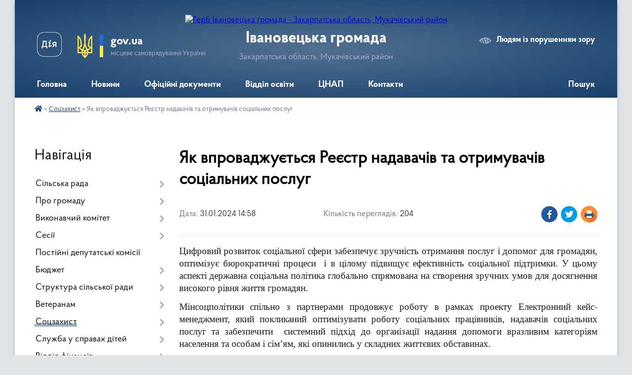

--- FILE ---
content_type: text/html; charset=UTF-8
request_url: https://ivanovecka-gromada.gov.ua/news/1706706039/
body_size: 14837
content:
<!DOCTYPE html>
<html lang="uk">
<head>
	<!--[if IE]><meta http-equiv="X-UA-Compatible" content="IE=edge"><![endif]-->
	<meta charset="utf-8">
	<meta name="viewport" content="width=device-width, initial-scale=1">
	<!--[if IE]><script>
		document.createElement('header');
		document.createElement('nav');
		document.createElement('main');
		document.createElement('section');
		document.createElement('article');
		document.createElement('aside');
		document.createElement('footer');
		document.createElement('figure');
		document.createElement('figcaption');
	</script><![endif]-->
	<title>Як впроваджується Реєстр надавачів та отримувачів соціальних послуг | Івановецька громада</title>
	<meta name="description" content="Цифровий розвиток соціальної сфери забезпечує зручність отримання послуг і допомог для громадян, оптимізує бюрократичні процеси  і в цілому підвищує ефективність соціальної підтримки. У цьому аспекті державна соціальна політика глобаль">
	<meta name="keywords" content="Як, впроваджується, Реєстр, надавачів, та, отримувачів, соціальних, послуг, |, Івановецька, громада">

	
		<meta property="og:image" content="https://rada.info/upload/users_files/04350487/d4aabb74052c3215d49d6081c1015fa0.jpg">
	<meta property="og:image:width" content="960">
	<meta property="og:image:height" content="540">
			<meta property="og:title" content="Як впроваджується Реєстр надавачів та отримувачів соціальних послуг">
			<meta property="og:description" content="Цифровий розвиток соціальної сфери забезпечує зручність отримання послуг і допомог для громадян, оптимізує бюрократичні процеси &amp;nbsp;і в цілому підвищує ефективність соціальної підтримки. У цьому аспекті державна соціальна політика глобально спрямована на створення зручних умов для досягнення високого рівня життя громадян.&amp;nbsp;">
			<meta property="og:type" content="article">
	<meta property="og:url" content="https://ivanovecka-gromada.gov.ua/news/1706706039/">
		
		<link rel="apple-touch-icon" sizes="57x57" href="https://gromada.org.ua/apple-icon-57x57.png">
	<link rel="apple-touch-icon" sizes="60x60" href="https://gromada.org.ua/apple-icon-60x60.png">
	<link rel="apple-touch-icon" sizes="72x72" href="https://gromada.org.ua/apple-icon-72x72.png">
	<link rel="apple-touch-icon" sizes="76x76" href="https://gromada.org.ua/apple-icon-76x76.png">
	<link rel="apple-touch-icon" sizes="114x114" href="https://gromada.org.ua/apple-icon-114x114.png">
	<link rel="apple-touch-icon" sizes="120x120" href="https://gromada.org.ua/apple-icon-120x120.png">
	<link rel="apple-touch-icon" sizes="144x144" href="https://gromada.org.ua/apple-icon-144x144.png">
	<link rel="apple-touch-icon" sizes="152x152" href="https://gromada.org.ua/apple-icon-152x152.png">
	<link rel="apple-touch-icon" sizes="180x180" href="https://gromada.org.ua/apple-icon-180x180.png">
	<link rel="icon" type="image/png" sizes="192x192"  href="https://gromada.org.ua/android-icon-192x192.png">
	<link rel="icon" type="image/png" sizes="32x32" href="https://gromada.org.ua/favicon-32x32.png">
	<link rel="icon" type="image/png" sizes="96x96" href="https://gromada.org.ua/favicon-96x96.png">
	<link rel="icon" type="image/png" sizes="16x16" href="https://gromada.org.ua/favicon-16x16.png">
	<link rel="manifest" href="https://gromada.org.ua/manifest.json">
	<meta name="msapplication-TileColor" content="#ffffff">
	<meta name="msapplication-TileImage" content="https://gromada.org.ua/ms-icon-144x144.png">
	<meta name="theme-color" content="#ffffff">
	
	
		<meta name="robots" content="">
	
    <link rel="preload" href="https://cdnjs.cloudflare.com/ajax/libs/font-awesome/5.9.0/css/all.min.css" as="style">
	<link rel="stylesheet" href="https://cdnjs.cloudflare.com/ajax/libs/font-awesome/5.9.0/css/all.min.css" integrity="sha512-q3eWabyZPc1XTCmF+8/LuE1ozpg5xxn7iO89yfSOd5/oKvyqLngoNGsx8jq92Y8eXJ/IRxQbEC+FGSYxtk2oiw==" crossorigin="anonymous" referrerpolicy="no-referrer" />

    <link rel="preload" href="//gromada.org.ua/themes/km2/css/styles_vip.css?v=3.34" as="style">
	<link rel="stylesheet" href="//gromada.org.ua/themes/km2/css/styles_vip.css?v=3.34">
	<link rel="stylesheet" href="//gromada.org.ua/themes/km2/css/103474/theme_vip.css?v=1769444663">
	
		<!--[if lt IE 9]>
	<script src="https://oss.maxcdn.com/html5shiv/3.7.2/html5shiv.min.js"></script>
	<script src="https://oss.maxcdn.com/respond/1.4.2/respond.min.js"></script>
	<![endif]-->
	<!--[if gte IE 9]>
	<style type="text/css">
		.gradient { filter: none; }
	</style>
	<![endif]-->

</head>
<body class="">

	<a href="#top_menu" class="skip-link link" aria-label="Перейти до головного меню (Alt+1)" accesskey="1">Перейти до головного меню (Alt+1)</a>
	<a href="#left_menu" class="skip-link link" aria-label="Перейти до бічного меню (Alt+2)" accesskey="2">Перейти до бічного меню (Alt+2)</a>
    <a href="#main_content" class="skip-link link" aria-label="Перейти до головного вмісту (Alt+3)" accesskey="3">Перейти до текстового вмісту (Alt+3)</a>




	
	<div class="wrap">
		
		<header>
			<div class="header_wrap">
				<div class="logo">
					<a href="https://ivanovecka-gromada.gov.ua/" id="logo" class="form_2">
						<img src="https://rada.info/upload/users_files/04350487/gerb/Banner_UA.png" alt="Герб Івановецька громада - Закарпатська область, Мукачівський район">
					</a>
				</div>
				<div class="title">
					<div class="slogan_1">Івановецька громада</div>
					<div class="slogan_2">Закарпатська область, Мукачівський район</div>
				</div>
				<div class="gov_ua_block">
					<a class="diia" href="https://diia.gov.ua/" target="_blank" rel="nofollow" title="Державні послуги онлайн"><img src="//gromada.org.ua/themes/km2/img/diia.png" alt="Логотип Diia"></a>
					<img src="//gromada.org.ua/themes/km2/img/gerb.svg" class="gerb" alt="Герб України">
					<span class="devider"></span>
					<div class="title">
						<b>gov.ua</b>
						<span>місцеве самоврядування України</span>
					</div>
				</div>
								<div class="alt_link">
					<a href="#" rel="nofollow" title="Режим високої контастності" onclick="return set_special('a28b02be8c3dc08ae8273bc7c8ad2ad44b63c9ab');">Людям із порушенням зору</a>
				</div>
								
				<section class="top_nav">
					<nav class="main_menu" id="top_menu">
						<ul>
														<li class="">
								<a href="https://ivanovecka-gromada.gov.ua/main/"><span>Головна</span></a>
																							</li>
														<li class="">
								<a href="https://ivanovecka-gromada.gov.ua/news/"><span>Новини</span></a>
																							</li>
														<li class="">
								<a href="https://ivanovecka-gromada.gov.ua/docs/"><span>Офіційні документи</span></a>
																							</li>
														<li class=" has-sub">
								<a href="https://ivanovecka-gromada.gov.ua/viddil-osviti-kulturi-molodi-ta-sportu-ivanoveckoi-silskoi-radi-17-36-57-04-03-2021/"><span>Відділ освіти</span></a>
																<button onclick="return show_next_level(this);" aria-label="Показати підменю"></button>
																								<ul>
																		<li class="has-sub">
										<a href="https://ivanovecka-gromada.gov.ua/pro-viddil-17-37-42-04-03-2021/">Про відділ</a>
																				<button onclick="return show_next_level(this);" aria-label="Показати підменю"></button>
																														<ul>
																						<li>
												<a href="https://ivanovecka-gromada.gov.ua/struktura-17-38-11-04-03-2021/">Структура</a>
											</li>
																						<li>
												<a href="https://ivanovecka-gromada.gov.ua/grafik-roboti-17-38-42-04-03-2021/">Графік роботи</a>
											</li>
																						<li>
												<a href="https://ivanovecka-gromada.gov.ua/normativnopravova-baza-17-44-57-04-03-2021/">Нормативно-правова база</a>
											</li>
																						<li>
												<a href="https://ivanovecka-gromada.gov.ua/polozhennya-pro-viddil-17-48-07-04-03-2021/">Положення про відділ</a>
											</li>
																						<li>
												<a href="https://ivanovecka-gromada.gov.ua/atestaciya-17-48-58-04-03-2021/">Атестація</a>
											</li>
																						<li>
												<a href="https://ivanovecka-gromada.gov.ua/vakansii-pedagogichnih-pracivnikiv-u-zakladah-osviti-tg-17-49-18-04-03-2021/">Вакансії педагогічних працівників у закладах освіти ТГ</a>
											</li>
																						<li>
												<a href="https://ivanovecka-gromada.gov.ua/konkursi-17-49-52-04-03-2021/">Конкурси</a>
											</li>
																						<li>
												<a href="https://ivanovecka-gromada.gov.ua/planuvannya-roboti-17-50-10-04-03-2021/">Планування роботи</a>
											</li>
																																</ul>
																			</li>
																		<li class="has-sub">
										<a href="https://ivanovecka-gromada.gov.ua/merezha-17-53-16-04-03-2021/">Мережа</a>
																				<button onclick="return show_next_level(this);" aria-label="Показати підменю"></button>
																														<ul>
																						<li>
												<a href="https://ivanovecka-gromada.gov.ua/zzso-00-14-17-12-03-2021/">ЗЗСО</a>
											</li>
																						<li>
												<a href="https://ivanovecka-gromada.gov.ua/zdo-00-48-44-12-03-2021/">ЗДО</a>
											</li>
																						<li>
												<a href="https://ivanovecka-gromada.gov.ua/klubni-ustanovi-18-59-49-04-03-2021/">Клубні установи</a>
											</li>
																						<li>
												<a href="https://ivanovecka-gromada.gov.ua/biblioteki-19-00-04-04-03-2021/">Бібліотеки</a>
											</li>
																																</ul>
																			</li>
																		<li class="has-sub">
										<a href="https://ivanovecka-gromada.gov.ua/osvita-ivanoveckoi-tg-17-54-18-04-03-2021/">Освіта Івановецької ТГ</a>
																				<button onclick="return show_next_level(this);" aria-label="Показати підменю"></button>
																														<ul>
																						<li>
												<a href="https://ivanovecka-gromada.gov.ua/doshkilna-osvita-17-54-59-04-03-2021/">Дошкільна освіта</a>
											</li>
																						<li>
												<a href="https://ivanovecka-gromada.gov.ua/​​​​​​​zagalna-serednya-osvita-17-55-59-04-03-2021/">​​​​​​​Загальна середня освіта</a>
											</li>
																						<li>
												<a href="https://ivanovecka-gromada.gov.ua/​​​​​​​zno-i-dpa-17-56-21-04-03-2021/">​​​​​​​ЗНО і ДПА</a>
											</li>
																						<li>
												<a href="https://ivanovecka-gromada.gov.ua/olimpiadi-konkursi-17-59-02-04-03-2021/">Олімпіади, конкурси</a>
											</li>
																						<li>
												<a href="https://ivanovecka-gromada.gov.ua/​​​​​​​nush-17-59-21-04-03-2021/">​​​​​​​НУШ</a>
											</li>
																						<li>
												<a href="https://ivanovecka-gromada.gov.ua/inkljuzivna-osvita-17-59-36-04-03-2021/">Інклюзивна освіта</a>
											</li>
																						<li>
												<a href="https://ivanovecka-gromada.gov.ua/harchuvannya-22-16-24-08-07-2021/">Харчування</a>
											</li>
																						<li>
												<a href="https://ivanovecka-gromada.gov.ua/nacionalnopatriotichne-vihovannya-ditej-ta-molodi-16-41-05-16-02-2022/">Національно-патріотичне виховання дітей та молоді</a>
											</li>
																																</ul>
																			</li>
																		<li class="has-sub">
										<a href="https://ivanovecka-gromada.gov.ua/publichna-informaciya-09-37-35-29-11-2021/">Публічна інформація</a>
																				<button onclick="return show_next_level(this);" aria-label="Показати підменю"></button>
																														<ul>
																						<li>
												<a href="https://ivanovecka-gromada.gov.ua/finansova-informaciya-09-39-03-29-11-2021/">Фінансова інформація</a>
											</li>
																						<li>
												<a href="https://ivanovecka-gromada.gov.ua/rezultati-elektronnogo-aukcionu-09-29-21-23-02-2022/">Результати електронного аукціону</a>
											</li>
																						<li>
												<a href="https://ivanovecka-gromada.gov.ua/informaciya-pro-publichni-zakupivli-20-51-40-06-12-2021/">Інформація про публічні закупівлі</a>
											</li>
																						<li>
												<a href="https://ivanovecka-gromada.gov.ua/bjudzhetni-zapiti-14-05-22-02-03-2023/">Бюджетні запити</a>
											</li>
																						<li>
												<a href="https://ivanovecka-gromada.gov.ua/pasport-bjudzhetnoi-programi-miscevogo-bjudzhetu-20-55-30-06-12-2021/">Паспорт бюджетної програми місцевого бюджету</a>
											</li>
																						<li>
												<a href="https://ivanovecka-gromada.gov.ua/normativnopravova-baza-20-56-10-06-12-2021/">Нормативно-правова база</a>
											</li>
																						<li>
												<a href="https://ivanovecka-gromada.gov.ua/edinij-vebportal-vikoristannya-publichnih-koshtiv-edata-15-28-29-14-02-2022/">Єдиний веб-портал використання публічних коштів e-data</a>
											</li>
																						<li>
												<a href="https://ivanovecka-gromada.gov.ua/kolektivni-dogovori-ta-ugodi-16-11-04-16-12-2021/">Колективні договори та угоди</a>
											</li>
																																</ul>
																			</li>
																		<li>
										<a href="https://ivanovecka-gromada.gov.ua/diya-cifrova-osvita-13-40-30-24-12-2021/">Дія. Цифрова освіта</a>
																													</li>
																		<li>
										<a href="https://ivanovecka-gromada.gov.ua/vseukrainska-shkola-onlajn-13-44-29-24-12-2021/">Всеукраїнська школа онлайн</a>
																													</li>
																		<li>
										<a href="https://ivanovecka-gromada.gov.ua/civilnij-zahist-08-57-02-24-02-2022/">Цивільний захист</a>
																													</li>
																		<li>
										<a href="https://ivanovecka-gromada.gov.ua/kultura-molod-ta-sport-13-13-23-23-06-2025/">Культура, молодь та спорт</a>
																													</li>
																										</ul>
															</li>
														<li class=" has-sub">
								<a href="https://ivanovecka-gromada.gov.ua/cnap-21-00-14-05-10-2021/"><span>ЦНАП</span></a>
																<button onclick="return show_next_level(this);" aria-label="Показати підменю"></button>
																								<ul>
																		<li>
										<a href="https://ivanovecka-gromada.gov.ua/novini-cnapu-11-42-02-09-11-2021/">Новини ЦНАПу</a>
																													</li>
																		<li>
										<a href="https://ivanovecka-gromada.gov.ua/perelik-poslug-21-01-08-05-10-2021/">Перелік послуг</a>
																													</li>
																		<li>
										<a href="https://ivanovecka-gromada.gov.ua/reglament-cnap-21-03-20-05-10-2021/">Регламент ЦНАП</a>
																													</li>
																		<li>
										<a href="https://ivanovecka-gromada.gov.ua/struktura-cnap-21-03-57-05-10-2021/">Структура ЦНАП</a>
																													</li>
																		<li>
										<a href="https://ivanovecka-gromada.gov.ua/grafik-roboti-01-28-21-16-11-2021/">Графік роботи</a>
																													</li>
																		<li>
										<a href="https://ivanovecka-gromada.gov.ua/dokumenti-13-52-32-03-11-2021/">Документи</a>
																													</li>
																		<li class="has-sub">
										<a href="https://ivanovecka-gromada.gov.ua/informacijni-kartki-09-57-47-25-11-2021/">Інформаційні картки</a>
																				<button onclick="return show_next_level(this);" aria-label="Показати підменю"></button>
																														<ul>
																						<li>
												<a href="https://ivanovecka-gromada.gov.ua/derzhavna-reestraciya-aktiv-civilnogo-stanu-09-59-12-25-11-2021/">Державна реєстрація актів цивільного стану</a>
											</li>
																						<li>
												<a href="https://ivanovecka-gromada.gov.ua/zemelni-pitannya-10-31-59-25-11-2021/">Земельні питання</a>
											</li>
																						<li>
												<a href="https://ivanovecka-gromada.gov.ua/pasportni-poslugi-10-33-54-25-11-2021/">Паспортні послуги</a>
											</li>
																						<li>
												<a href="https://ivanovecka-gromada.gov.ua/poslugi-pensijnogo-fondu-10-34-50-25-11-2021/">Послуги Пенсійного Фонду</a>
											</li>
																						<li>
												<a href="https://ivanovecka-gromada.gov.ua/derzhavna-reestraciya-aktiv-civilnogo-stanu-10-44-11-25-11-2021/">Реєстрація нерухомості</a>
											</li>
																						<li>
												<a href="https://ivanovecka-gromada.gov.ua/poslug-socialnogo-harakteru-10-46-10-25-11-2021/">Послуг соціального характеру</a>
											</li>
																						<li>
												<a href="https://ivanovecka-gromada.gov.ua/reestraciya-ta-znyattya-z-reestracii-miscya-prozhivannya-12-55-21-05-12-2021/">Реєстрація та зняття з реєстрації місця проживання</a>
											</li>
																																</ul>
																			</li>
																										</ul>
															</li>
														<li class="">
								<a href="https://ivanovecka-gromada.gov.ua/feedback/"><span>Контакти</span></a>
																							</li>
																				</ul>
					</nav>
					&nbsp;
					<button class="menu-button" id="open-button"><i class="fas fa-bars"></i> Меню сайту</button>
					<a href="https://ivanovecka-gromada.gov.ua/search/" rel="nofollow" class="search_button">Пошук</a>
				</section>
				
			</div>
		</header>
				
		<section class="bread_crumbs">
		<div xmlns:v="http://rdf.data-vocabulary.org/#"><a href="https://ivanovecka-gromada.gov.ua/" title="Головна сторінка"><i class="fas fa-home"></i></a> &raquo; <a href="https://ivanovecka-gromada.gov.ua/soczahist-11-38-34-15-03-2021/" aria-current="page">Соцзахист</a>  &raquo; <span>Як впроваджується Реєстр надавачів та отримувачів соціальних послуг</span></div>
	</section>
	
	<section class="center_block">
		<div class="row">
			<div class="grid-25 fr">
				<aside>
				
									
										<div class="sidebar_title">Навігація</div>
										
					<nav class="sidebar_menu" id="left_menu">
						<ul>
														<li class=" has-sub">
								<a href="https://ivanovecka-gromada.gov.ua/silska-rada-10-11-25-06-10-2025/"><span>Сільська рада</span></a>
																<button onclick="return show_next_level(this);" aria-label="Показати підменю"></button>
																								<ul>
																		<li class="">
										<a href="https://ivanovecka-gromada.gov.ua/silskij-golova-17-24-51-04-03-2021/"><span>Сільський голова</span></a>
																													</li>
																		<li class="">
										<a href="https://ivanovecka-gromada.gov.ua/sekretar-radi-09-04-16-19-02-2025/"><span>Секретар ради</span></a>
																													</li>
																		<li class="">
										<a href="https://ivanovecka-gromada.gov.ua/starosti-starostinskih-okrugiv-15-54-48-20-02-2023/"><span>Старости старостинських округів</span></a>
																													</li>
																		<li class="">
										<a href="https://ivanovecka-gromada.gov.ua/grafik-prijomu-gromadyan-11-25-39-05-09-2025/"><span>Графік прийому громадян</span></a>
																													</li>
																										</ul>
															</li>
														<li class=" has-sub">
								<a href="https://ivanovecka-gromada.gov.ua/pro-gromadu-23-50-50-11-03-2021/"><span>Про громаду</span></a>
																<button onclick="return show_next_level(this);" aria-label="Показати підменю"></button>
																								<ul>
																		<li class="">
										<a href="https://ivanovecka-gromada.gov.ua/istorichna-dovidka-09-02-54-19-02-2025/"><span>Історична довідка</span></a>
																													</li>
																		<li class="">
										<a href="https://ivanovecka-gromada.gov.ua/pasport-17-28-03-04-03-2021/"><span>Паспорт громади</span></a>
																													</li>
																										</ul>
															</li>
														<li class=" has-sub">
								<a href="https://ivanovecka-gromada.gov.ua/vikonavchij-komitet-17-23-01-04-03-2021/"><span>Виконавчий комітет</span></a>
																<button onclick="return show_next_level(this);" aria-label="Показати підменю"></button>
																								<ul>
																		<li class="">
										<a href="https://ivanovecka-gromada.gov.ua/zasidannya-14-53-20-26-04-2023/"><span>Засідання</span></a>
																													</li>
																										</ul>
															</li>
														<li class=" has-sub">
								<a href="https://ivanovecka-gromada.gov.ua/sesii-13-57-11-15-11-2024/"><span>Сесії</span></a>
																<button onclick="return show_next_level(this);" aria-label="Показати підменю"></button>
																								<ul>
																		<li class="">
										<a href="https://ivanovecka-gromada.gov.ua/deputatskij-korpus-17-19-27-04-03-2021/"><span>Депутатський корпус</span></a>
																													</li>
																										</ul>
															</li>
														<li class="">
								<a href="https://ivanovecka-gromada.gov.ua/postijni-komisii-17-21-38-04-03-2021/"><span>Постійні депутатські комісії</span></a>
																							</li>
														<li class=" has-sub">
								<a href="https://ivanovecka-gromada.gov.ua/bjudzhet-13-13-27-30-09-2025/"><span>Бюджет</span></a>
																<button onclick="return show_next_level(this);" aria-label="Показати підменю"></button>
																								<ul>
																		<li class="">
										<a href="https://ivanovecka-gromada.gov.ua/nadhodzhennya-ta-vikoristannya-koshtiv-11-26-18-15-03-2021/"><span>Надходження коштів</span></a>
																													</li>
																										</ul>
															</li>
														<li class=" has-sub">
								<a href="https://ivanovecka-gromada.gov.ua/struktura-silskoi-radi-11-51-51-15-03-2021/"><span>Структура сільської ради</span></a>
																<button onclick="return show_next_level(this);" aria-label="Показати підменю"></button>
																								<ul>
																		<li class=" has-sub">
										<a href="https://ivanovecka-gromada.gov.ua/rozdil-08-31-33-05-10-2021/"><span>Відділ організаційно-кадрової, оборонної та мобілізаційної роботи</span></a>
																				<button onclick="return show_next_level(this);" aria-label="Показати підменю"></button>
																														<ul>
																						<li><a href="https://ivanovecka-gromada.gov.ua/vakansii-14-51-16-09-08-2022/"><span>Вакансії</span></a></li>
																						<li><a href="https://ivanovecka-gromada.gov.ua/normativnopravove-zabezpechennya-16-51-50-09-08-2022/"><span>Нормативно-правове забезпечення</span></a></li>
																						<li><a href="https://ivanovecka-gromada.gov.ua/informaciya-pro-viddil-12-10-53-07-02-2025/"><span>Інформація про відділ</span></a></li>
																																</ul>
																			</li>
																		<li class="">
										<a href="https://ivanovecka-gromada.gov.ua/viddil-buhgalterskogo-obliku-zvitnosti-ta-gospodarskogo-zabezpechennya-11-45-07-02-03-2023/"><span>Відділ бухгалтерського обліку, звітності та господарського забезпечення</span></a>
																													</li>
																		<li class=" has-sub">
										<a href="https://ivanovecka-gromada.gov.ua/sektor-ekonomichnogo-rozvitku-zaluchennya-investicij-ta-grantovih-proektiv-09-42-06-18-07-2022/"><span>Сектор економічного розвитку, залучення інвестицій та грантових проєктів</span></a>
																				<button onclick="return show_next_level(this);" aria-label="Показати підменю"></button>
																														<ul>
																						<li><a href="https://ivanovecka-gromada.gov.ua/novini-14-47-55-19-07-2022/"><span>Новини</span></a></li>
																						<li><a href="https://ivanovecka-gromada.gov.ua/propozicii-15-19-36-19-07-2022/"><span>Пропозиції</span></a></li>
																						<li><a href="https://ivanovecka-gromada.gov.ua/proekti-15-19-47-19-07-2022/"><span>Проєкти</span></a></li>
																						<li><a href="https://ivanovecka-gromada.gov.ua/zvitnist-sektoru-14-35-51-09-02-2023/"><span>Звітність сектору</span></a></li>
																																</ul>
																			</li>
																		<li class="">
										<a href="https://ivanovecka-gromada.gov.ua/sektor-komunalnoi-vlasnosti-zemelnih-vidnosin-ta-arhitekturi-08-48-05-25-11-2024/"><span>Сектор комунальної власності, земельних відносин та архітектури</span></a>
																													</li>
																		<li class="">
										<a href="https://ivanovecka-gromada.gov.ua/golovnij-specialist-z-pitan-pravogo-zabezpechennya-ta-zapobigannya-korupcii-10-05-54-08-01-2025/"><span>Головний спеціаліст з питань правового забезпечення та запобігання корупції</span></a>
																													</li>
																										</ul>
															</li>
														<li class=" has-sub">
								<a href="https://ivanovecka-gromada.gov.ua/veteranam-10-14-50-24-10-2023/"><span>Ветеранам</span></a>
																<button onclick="return show_next_level(this);" aria-label="Показати підменю"></button>
																								<ul>
																		<li class="">
										<a href="https://ivanovecka-gromada.gov.ua/korisni-posilannya-i-foto-13-47-19-30-10-2023/"><span>Корисні посилання</span></a>
																													</li>
																		<li class="">
										<a href="https://ivanovecka-gromada.gov.ua/programa-13-47-50-30-10-2023/"><span>Програма</span></a>
																													</li>
																										</ul>
															</li>
														<li class="active has-sub">
								<a href="https://ivanovecka-gromada.gov.ua/soczahist-11-38-34-15-03-2021/"><span>Соцзахист</span></a>
																<button onclick="return show_next_level(this);" aria-label="Показати підменю"></button>
																								<ul>
																		<li class=" has-sub">
										<a href="https://ivanovecka-gromada.gov.ua/socialna-pidtrimka-10-20-54-28-09-2022/"><span>Соціальна підтримка</span></a>
																				<button onclick="return show_next_level(this);" aria-label="Показати підменю"></button>
																														<ul>
																						<li><a href="https://ivanovecka-gromada.gov.ua/subsidii-10-21-41-28-09-2022/"><span>Субсидії</span></a></li>
																						<li><a href="https://ivanovecka-gromada.gov.ua/derzhavna-socialna-dopomoga-10-22-19-28-09-2022/"><span>Державна соціальна допомога</span></a></li>
																						<li><a href="https://ivanovecka-gromada.gov.ua/derzhavna-dopomoga-sim’yam-z-ditmi-10-22-56-28-09-2022/"><span>Державна допомога сім’ям з дітьми</span></a></li>
																						<li><a href="https://ivanovecka-gromada.gov.ua/vnutrishno-peremischenim-osobam-10-23-40-28-09-2022/"><span>Внутрішньо переміщеним особам</span></a></li>
																						<li><a href="https://ivanovecka-gromada.gov.ua/pilgi-10-24-34-28-09-2022/"><span>Пільги</span></a></li>
																						<li><a href="https://ivanovecka-gromada.gov.ua/bagatoditnim-simyam-10-25-18-28-09-2022/"><span>Багатодітним сім'ям</span></a></li>
																						<li><a href="https://ivanovecka-gromada.gov.ua/osobi-z-invalidnistju-16-24-41-13-11-2022/"><span>Особи з інвалідністю</span></a></li>
																						<li><a href="https://ivanovecka-gromada.gov.ua/zahisnikam-ukraïni-10-31-18-23-05-2023/"><span>Захисникам України</span></a></li>
																																</ul>
																			</li>
																		<li class=" has-sub">
										<a href="https://ivanovecka-gromada.gov.ua/informaciya-pro-sektor-socialnogo-zahistu-12-51-46-08-07-2022/"><span>Інформація про відділ соціального захисту</span></a>
																				<button onclick="return show_next_level(this);" aria-label="Показати підменю"></button>
																														<ul>
																						<li><a href="https://ivanovecka-gromada.gov.ua/polozhennya-pro-sektor-socialnogo-zahistu-naselennya-23-16-03-10-07-2022/"><span>Положення про відділ з питань соціального захисту населення</span></a></li>
																						<li><a href="https://ivanovecka-gromada.gov.ua/perelik-derzhavnih-socialnih-dopomog-zayavi-na-yaki-prijmae--sektor-z-pitan-socialnogo-zahistu-23-16-56-10-07-2022/"><span>Перелік державних соціальних допомог, заяви на які приймає сектор з питань соціального захисту</span></a></li>
																						<li><a href="https://ivanovecka-gromada.gov.ua/perelik-poslug-11-52-02-20-09-2022/"><span>Перелік Послуг</span></a></li>
																						<li><a href="https://ivanovecka-gromada.gov.ua/plan-roboti-viddilu-14-56-47-09-02-2023/"><span>План роботи відділу</span></a></li>
																						<li><a href="https://ivanovecka-gromada.gov.ua/zvit-pro-robotu-14-57-23-09-02-2023/"><span>Звіт про роботу</span></a></li>
																						<li><a href="https://ivanovecka-gromada.gov.ua/viznachennya-potreb-14-57-56-09-02-2023/"><span>Визначення потреб</span></a></li>
																																</ul>
																			</li>
																		<li class=" has-sub">
										<a href="https://ivanovecka-gromada.gov.ua/normativnopravove-zabezpechennya-12-52-41-08-07-2022/"><span>Нормативно-правове забезпечення</span></a>
																				<button onclick="return show_next_level(this);" aria-label="Показати підменю"></button>
																														<ul>
																						<li><a href="https://ivanovecka-gromada.gov.ua/zakonodavstvo-u-sferi-socialnogo-zahistu-23-09-36-10-07-2022/"><span>Законодавство у сфері соціального захисту</span></a></li>
																						<li><a href="https://ivanovecka-gromada.gov.ua/normativnopravove-zabezpechennya-socialnogo-zahistu-naselennya-v-chastini-socialnih-dopomog-zhitlovih-subsidij-ta-pilgnormativnopravove-zabe-23-12-28-/"><span>Нормативно-правове забезпечення соціального захисту населення</span></a></li>
																																</ul>
																			</li>
																		<li class=" has-sub">
										<a href="https://ivanovecka-gromada.gov.ua/protidiya-domashnomu-nasilstvu-taabo-nasilstvu-za-oznakoju-stati-protidiya-torgivli-ljudmi-zabezpechennya-rivnih-prav-ta-mozhlivostej-zhinok-12-54-46-/"><span>Протидія домашньому насильству та/або насильству за ознакою статі, протидія торгівлі людьми, забезпечення рівних прав та можливостей жінок та чоловіків</span></a>
																				<button onclick="return show_next_level(this);" aria-label="Показати підменю"></button>
																														<ul>
																						<li><a href="https://ivanovecka-gromada.gov.ua/zapobigannya-ta-protidiya-domashnomu-nasilstvu-23-29-25-10-07-2022/"><span>Запобігання та протидія домашньому насильству</span></a></li>
																						<li><a href="https://ivanovecka-gromada.gov.ua/protidiya-torgivli-ljudmi-00-10-28-11-07-2022/"><span>Протидія торгівлі людьми</span></a></li>
																																</ul>
																			</li>
																		<li class="">
										<a href="https://ivanovecka-gromada.gov.ua/blanki-zayav-ta-deklaracij-22-37-30-14-10-2022/"><span>Бланки заяв та декларацій</span></a>
																													</li>
																		<li class="">
										<a href="https://ivanovecka-gromada.gov.ua/reestr-nadavachiv-ta-otrimuvachiv-socialnih-poslug-07-44-57-01-06-2023/"><span>Реєстр надавачів та отримувачів соціальних послуг</span></a>
																													</li>
																										</ul>
															</li>
														<li class=" has-sub">
								<a href="https://ivanovecka-gromada.gov.ua/sluzhba-u-spravah-ditej-11-37-40-15-03-2021/"><span>Служба у справах дітей</span></a>
																<button onclick="return show_next_level(this);" aria-label="Показати підменю"></button>
																								<ul>
																		<li class="">
										<a href="https://ivanovecka-gromada.gov.ua/patronat-i-nastavnictvo-09-26-04-10-11-2021/"><span>Новини</span></a>
																													</li>
																		<li class=" has-sub">
										<a href="https://ivanovecka-gromada.gov.ua/pro-sluzhbu-10-07-35-10-11-2021/"><span>Інформація про службу у справах дітей</span></a>
																				<button onclick="return show_next_level(this);" aria-label="Показати підменю"></button>
																														<ul>
																						<li><a href="https://ivanovecka-gromada.gov.ua/polozhennya-pro-sluzhbu-u-spravah-ditej-12-53-38-08-06-2023/"><span>Положення про службу у справах дітей</span></a></li>
																						<li><a href="https://ivanovecka-gromada.gov.ua/normativni-dokumenti-12-58-14-08-06-2023/"><span>Нормативні документи</span></a></li>
																																</ul>
																			</li>
																		<li class="">
										<a href="https://ivanovecka-gromada.gov.ua/video-22-02-53-03-02-2022/"><span>Відео</span></a>
																													</li>
																		<li class="">
										<a href="https://ivanovecka-gromada.gov.ua/korisna-informaciya-16-28-42-07-02-2022/"><span>Корисна інформація</span></a>
																													</li>
																										</ul>
															</li>
														<li class=" has-sub">
								<a href="https://ivanovecka-gromada.gov.ua/finansovij-viddil-00-58-09-12-03-2021/"><span>Відділ фінансів</span></a>
																<button onclick="return show_next_level(this);" aria-label="Показати підменю"></button>
																								<ul>
																		<li class=" has-sub">
										<a href="https://ivanovecka-gromada.gov.ua/informaciya-pro-viddil-11-49-02-02-03-2023/"><span>Інформація про відділ</span></a>
																				<button onclick="return show_next_level(this);" aria-label="Показати підменю"></button>
																														<ul>
																						<li><a href="https://ivanovecka-gromada.gov.ua/grafik-roboti-12-03-24-02-03-2023/"><span>Графік роботи та контакти</span></a></li>
																						<li><a href="https://ivanovecka-gromada.gov.ua/normativni-dokumenti-12-03-42-02-03-2023/"><span>Нормативні документи</span></a></li>
																						<li><a href="https://ivanovecka-gromada.gov.ua/osnovni-zavdannya-12-03-59-02-03-2023/"><span>Основні завдання</span></a></li>
																						<li><a href="https://ivanovecka-gromada.gov.ua/zvit-pro-robotu-12-04-22-02-03-2023/"><span>Звіт про роботу</span></a></li>
																																</ul>
																			</li>
																										</ul>
															</li>
														<li class="">
								<a href="https://ivanovecka-gromada.gov.ua/ohorona-zdorovya-11-39-46-15-03-2021/"><span>КНП "Центр первинної медико-санітарної допомоги" Івановецької сільської ради</span></a>
																							</li>
														<li class="">
								<a href="https://ivanovecka-gromada.gov.ua/policejskij-oficer-gromadi-14-38-37-11-11-2025/"><span>Поліцейський офіцер громади</span></a>
																							</li>
														<li class="">
								<a href="https://ivanovecka-gromada.gov.ua/oficerryatuvalnik-gromadi-15-27-41-11-11-2025/"><span>Офіцер-рятувальник громади</span></a>
																							</li>
														<li class=" has-sub">
								<a href="https://ivanovecka-gromada.gov.ua/publichna-informaciya-13-25-25-02-10-2025/"><span>Публічна інформація</span></a>
																<button onclick="return show_next_level(this);" aria-label="Показати підменю"></button>
																								<ul>
																		<li class="">
										<a href="https://ivanovecka-gromada.gov.ua/miscevi-podatki-ta-zbori-11-27-26-15-03-2021/"><span>Місцеві податки та збори</span></a>
																													</li>
																		<li class="">
										<a href="https://ivanovecka-gromada.gov.ua/ochischennya-vladi-11-43-05-15-03-2021/"><span>Очищення влади</span></a>
																													</li>
																		<li class="">
										<a href="https://ivanovecka-gromada.gov.ua/elektronna-demokratiya-11-44-23-15-03-2021/"><span>Електронна демократія</span></a>
																													</li>
																		<li class="">
										<a href="https://ivanovecka-gromada.gov.ua/regulyatorna-diyalnist-11-40-41-15-03-2021/"><span>Регуляторна діяльність</span></a>
																													</li>
																										</ul>
															</li>
														<li class=" has-sub">
								<a href="https://ivanovecka-gromada.gov.ua/derzhavni-zakupivli-14-27-20-04-06-2021/"><span>Державні закупівлі</span></a>
																<button onclick="return show_next_level(this);" aria-label="Показати підменю"></button>
																								<ul>
																		<li class=" has-sub">
										<a href="https://ivanovecka-gromada.gov.ua/obgruntuvannya-zakupivli-15-14-27-29-06-2022/"><span>ОБГРУНТУВАННЯ ПРЕДМЕТА ЗАКУПІВЛІ</span></a>
																				<button onclick="return show_next_level(this);" aria-label="Показати підменю"></button>
																														<ul>
																						<li><a href="https://ivanovecka-gromada.gov.ua/2021-15-14-43-29-06-2022/"><span>2021</span></a></li>
																						<li><a href="https://ivanovecka-gromada.gov.ua/2022-13-22-52-01-07-2022/"><span>2022</span></a></li>
																						<li><a href="https://ivanovecka-gromada.gov.ua/2023-10-45-16-02-11-2023/"><span>2023</span></a></li>
																						<li><a href="https://ivanovecka-gromada.gov.ua/2024-11-40-23-10-04-2025/"><span>2024</span></a></li>
																																</ul>
																			</li>
																										</ul>
															</li>
														<li class="">
								<a href="https://ivanovecka-gromada.gov.ua/strategiya-rozvitku-11-41-34-15-03-2021/"><span>Стратегія розвитку</span></a>
																							</li>
														<li class=" has-sub">
								<a href="https://ivanovecka-gromada.gov.ua/upravlinnya-publichnimi-investiciyami-gromadi-10-34-49-19-09-2025/"><span>Управління публічними інвестиціями громади</span></a>
																<button onclick="return show_next_level(this);" aria-label="Показати підменю"></button>
																								<ul>
																		<li class="">
										<a href="https://ivanovecka-gromada.gov.ua/misceva-investicijna-rada-10-36-11-19-09-2025/"><span>Місцева інвестиційна рада</span></a>
																													</li>
																		<li class="">
										<a href="https://ivanovecka-gromada.gov.ua/misceva-investicijna-komisiya-10-36-28-19-09-2025/"><span>Місцева інвестиційна комісія</span></a>
																													</li>
																		<li class="">
										<a href="https://ivanovecka-gromada.gov.ua/spppi-ivanoveckoi-stg-10-37-26-19-09-2025/"><span>СПППІ Івановецької СТГ</span></a>
																													</li>
																		<li class="">
										<a href="https://ivanovecka-gromada.gov.ua/edinij-proektnij-portfel-gromadi-epp-10-37-52-19-09-2025/"><span>Єдиний проєктний портфель громади (ЄПП)</span></a>
																													</li>
																										</ul>
															</li>
														<li class=" has-sub">
								<a href="https://ivanovecka-gromada.gov.ua/ogoloshennya-11-40-07-15-03-2021/"><span>Оголошення</span></a>
																<button onclick="return show_next_level(this);" aria-label="Показати підменю"></button>
																								<ul>
																		<li class="">
										<a href="https://ivanovecka-gromada.gov.ua/korisna-informaciya-13-12-27-22-01-2026/"><span>Корисна інформація</span></a>
																													</li>
																										</ul>
															</li>
														<li class="">
								<a href="https://ivanovecka-gromada.gov.ua/photo/"><span>Фотогалерея</span></a>
																							</li>
														<li class="">
								<a href="https://ivanovecka-gromada.gov.ua/evidnovlennya-14-25-50-20-08-2025/"><span>єВідновлення</span></a>
																							</li>
													</ul>
						
												
					</nav>

									
											<div class="sidebar_title">Особистий кабінет користувача</div>

<div class="petition_block">

		<div class="alert alert-warning">
		Ви не авторизовані. Для того, щоб мати змогу створювати або підтримувати петиції<br>
		<a href="#auth_petition" class="open-popup add_petition btn btn-yellow btn-small btn-block" style="margin-top: 10px;"><i class="fa fa-user"></i> авторизуйтесь</a>
	</div>
		
			<h2 style="margin: 30px 0;">Система петицій</h2>
		
					<div class="none_petition">Немає петицій, за які можна голосувати</div>
						
		
	
</div>
					
					
					
											<div class="sidebar_title">Звернення до посадовця</div>

<div class="appeals_block">

	
				
				<p class="center appeal_cabinet"><a href="#auth_person" class="alert-link open-popup"><i class="fas fa-unlock-alt"></i> Кабінет посадової особи</a></p>
			
	
</div>					
										<div id="banner_block">

						<hr />
<p style="text-align: center;"><a rel="nofollow" href="https://pulse.gov.ua/"><img alt="https://pulse.gov.ua" src="https://rada.info/upload/users_files/04350487/04243beacfe91aae45f4046303e33ae6.png" style="width: 300px; height: 222px;" /></a></p>

<p style="text-align: center;"><a rel="nofollow" href="https://howareu.com"><img alt="Фото без опису" src="https://rada.info/upload/users_files/04350487/7f20012122d4f1f8f5126090425ef5a9.png" style="width: 300px; height: 310px;" /></a></p>

<p style="text-align: center;"><a rel="nofollow" href="http://ivanivtsi-rada.mkrayon.gov.ua/" target="_blank"><img alt="Фото без опису" src="https://rada.info/upload/users_files/04350487/b50392234ddba3714b600c90a3e4ed50.jpg" style="width: 262px; height: 249px;" /></a></p>

<p style="text-align: center;"><a rel="nofollow" href="http://ivanivtsi-rada.mkrayon.gov.ua/" target="_blank"><strong>Старий сайт</strong></a></p>

<p style="text-align: center;"><span style="font-size:24px;"><strong>КОРИСНІ ПОСИЛАННЯ</strong></span></p>

<p style="text-align: center;"><a rel="nofollow" href="https://testportal.gov.ua"><img alt="Фото без опису" src="https://rada.info/upload/users_files/04350487/8027896a19032f85984fa4b93c00d340.jpg" style="width: 300px; height: 130px;" /></a></p>

<p style="text-align: center;"><a rel="nofollow" href="https://mon.gov.ua/ua"><img alt="Фото без опису" src="https://rada.info/upload/users_files/04350487/45f790976c22aa97577ecb1e2b0bcfbe.jpg" style="width: 300px; height: 132px;" /></a></p>

<p style="text-align: center;"><a rel="nofollow" href="https://legalaid.gov.ua/kliyentam/pro-bezoplatnu-pravovu-dopomogu-bpd/"><img alt="Фото без опису" src="https://rada.info/upload/users_files/04350487/18cfaef80d9a82df780011f28f15c2bb.png" style="width: 320px; height: 126px;" /></a></p>

<p style="text-align: center;"><a rel="nofollow" href="http://www.sqe.gov.ua/index.php/uk-ua/"><img alt="Фото без опису" src="https://rada.info/upload/users_files/04350487/7b12d7ad73228e4b6dfdfc1f4873daa8.jpg" style="width: 300px; height: 158px;" /></a></p>

<p style="text-align: center;"><a rel="nofollow" href="https://deponms.carpathia.gov.ua/#"><img alt="Фото без опису" src="https://rada.info/upload/users_files/04350487/3c8a7b4e7b0e0fe6e79dfa8df3db2fae.png" style="width: 300px; height: 201px;" /></a></p>

<p style="text-align: center;">&nbsp;</p>

<p style="text-align: center;">&nbsp;</p>
						<div class="clearfix"></div>

						
						<div class="clearfix"></div>

					</div>
				
				</aside>
			</div>
			<div class="grid-75">

				<main id="main_content">

																		<h1>Як впроваджується Реєстр надавачів та отримувачів соціальних послуг</h1>


<div class="row ">
	<div class="grid-30 one_news_date">
		Дата: <span>31.01.2024 14:58</span>
	</div>
	<div class="grid-30 one_news_count">
		Кількість переглядів: <span>204</span>
	</div>
		<div class="grid-30 one_news_socials">
		<button class="social_share" data-type="fb"><img src="//gromada.org.ua/themes/km2/img/share/fb.png" alt="Іконка Фейсбук"></button>
		<button class="social_share" data-type="tw"><img src="//gromada.org.ua/themes/km2/img/share/tw.png" alt="Іконка Твітер"></button>
		<button class="print_btn" onclick="window.print();"><img src="//gromada.org.ua/themes/km2/img/share/print.png" alt="Іконка принтера"></button>
	</div>
		<div class="clearfix"></div>
</div>

<hr>

<p style="margin-bottom:.0001pt; text-align:justify; margin:0cm 0cm 10pt"><span style="font-size:11pt"><span style="line-height:normal"><span style="vertical-align:baseline"><span style="font-family:Calibri,&quot;sans-serif&quot;"><span style="font-size:14.0pt"><span style="font-family:&quot;Times New Roman&quot;,&quot;serif&quot;"><span style="color:#1d1d1b">Цифровий розвиток соціальної сфери забезпечує зручність отримання послуг і допомог для громадян, оптимізує бюрократичні процеси &nbsp;і в цілому підвищує ефективність соціальної підтримки. У цьому аспекті державна соціальна політика глобально спрямована на створення зручних умов для досягнення високого рівня життя громадян.&nbsp;</span></span></span></span></span></span></span></p>

<p style="margin-bottom:.0001pt; text-align:justify; margin:0cm 0cm 10pt"><span style="font-size:11pt"><span style="line-height:normal"><span style="vertical-align:baseline"><span style="font-family:Calibri,&quot;sans-serif&quot;"><span style="font-size:14.0pt"><span style="font-family:&quot;Times New Roman&quot;,&quot;serif&quot;"><span style="color:#1d1d1b">Мінсоцполітики спільно з партнерами продовжує роботу в рамках проекту Електронний кейс-менеджмент, який покликаний оптимізувати роботу соціальних працівників, надавачів соціальних послуг та забезпечити &nbsp;системний підхід до організації надання допомоги вразливим категоріям населення та особам і сім&rsquo;ям, які опинились у складних життєвих обставинах.</span></span></span></span></span></span></span></p>

<p style="margin-bottom:.0001pt; text-align:justify; margin:0cm 0cm 10pt"><span style="font-size:11pt"><span style="line-height:normal"><span style="vertical-align:baseline"><span style="font-family:Calibri,&quot;sans-serif&quot;"><span style="font-size:14.0pt"><span style="font-family:&quot;Times New Roman&quot;,&quot;serif&quot;"><span style="color:#1d1d1b">Минулого року було представлено створений вперше Реєстр надавачів та отримувачів соціальних послуг, який є підсистемою Єдиної інформаційної системи соціальної сфери (ЄІССС). На даному етапі всі надавачі соціальних послуг вперше внесені в єдину систему та доступні переліком на сайті Мінсоцполітики, а також доступні у&nbsp;<a href="https://www.msp.gov.ua/content/reestr-nadavachiv-socialnih-poslug.html" target="_blank"><span style="color:#2d5ca6"><span style="text-decoration:none"><span style="text-underline:none">дашборді&nbsp;</span></span></span></a></span></span></span></span></span></span></span></p>

<p style="margin-bottom:.0001pt; text-align:justify; margin:0cm 0cm 10pt"><span style="font-size:11pt"><span style="line-height:normal"><span style="vertical-align:baseline"><span style="font-family:Calibri,&quot;sans-serif&quot;"><span style="font-size:14.0pt"><span style="font-family:&quot;Times New Roman&quot;,&quot;serif&quot;"><span style="color:#1d1d1b">, </span></span></span><span style="border:none windowtext 1.0pt; font-size:14.0pt; padding:0cm"><span style="font-family:&quot;Times New Roman&quot;,&quot;serif&quot;"><span style="color:#333333">де громадяни вже можуть обирати надавачів фільтрами за типом послуги, географічною ознакою та іншими параметрами. </span></span></span></span></span></span></span></p>

<p style="margin-bottom:.0001pt; text-align:justify; margin:0cm 0cm 10pt"><span style="font-size:11pt"><span style="line-height:normal"><span style="vertical-align:baseline"><span style="font-family:Calibri,&quot;sans-serif&quot;"><span style="border:none windowtext 1.0pt; font-size:14.0pt; padding:0cm"><span style="font-family:&quot;Times New Roman&quot;,&quot;serif&quot;"><span style="color:#1d1d1b">Завдяки новому Реєстру, держава та органи соціального захисту населення отримують зручний доступ до актуальної інформації про всіх надавачів соціальних послуг, сприяючи ефективності та контролю соціальної допомоги. Сьогодні реєстраторам, які забезпечують збір та узагальнення інформації щодо надавачів соціальних послуг, а також самим надавачам соціальних послуг більше не потрібно самостійно подавати інформацію до Мінсоцполітики, &nbsp;оскільки вона вже одразу міститься в ЄІССС. Це забезпечує більшу прозорість ринку та спрощує роботу працівників органів соціального захисту. Такий підхід гарантує, що надавачі, які внесені до Реєстру, мають належні права на надання соціальних послуг та підтверджують наявність документів про освіту, фаховий рівень працівників тощо.</span></span></span></span></span></span></span></p>

<p style="margin-bottom:.0001pt; text-align:justify; margin:0cm 0cm 10pt"><span style="font-size:11pt"><span style="line-height:normal"><span style="vertical-align:baseline"><span style="font-family:Calibri,&quot;sans-serif&quot;"><span style="border:none windowtext 1.0pt; font-size:14.0pt; padding:0cm"><span style="font-family:&quot;Times New Roman&quot;,&quot;serif&quot;"><span style="color:#1d1d1b">Мінсоцполітики працює, аби забезпечити максимальну зручність та доступність отримання соціальних послуг для всіх громадян. За допомогою передових цифрових інструментів робота покращується, стає більш ефективною.</span></span></span></span></span></span></span></p>

<p style="margin-bottom:.0001pt; text-align:justify; margin:0cm 0cm 10pt"><span style="font-size:11pt"><span style="line-height:normal"><span style="font-family:Calibri,&quot;sans-serif&quot;"><span style="font-size:14.0pt"><span style="font-family:&quot;Times New Roman&quot;,&quot;serif&quot;">&nbsp;За матеріалами Мінсоцполітики</span></span></span></span></span></p>

<p style="margin-bottom:.0001pt; text-align:justify; margin:0cm 0cm 10pt"><span style="font-size:11pt"><span style="line-height:normal"><span style="font-family:Calibri,&quot;sans-serif&quot;"><span style="font-size:14.0pt"><span style="font-family:&quot;Times New Roman&quot;,&quot;serif&quot;"><img alt="Фото без опису"  alt="" src="https://rada.info/upload/users_files/04350487/d4aabb74052c3215d49d6081c1015fa0.jpg" style="width: 300px; height: 169px;" /></span></span></span></span></span></p>
<div class="clearfix"></div>

<hr>



<p><a href="https://ivanovecka-gromada.gov.ua/soczahist-11-38-34-15-03-2021/" class="btn btn-grey">&laquo; повернутися</a></p>											
				</main>
				
			</div>
			<div class="clearfix"></div>
		</div>
	</section>
	
	
	<footer>
		
		<div class="row">
			<div class="grid-40 socials">
				<p>
					<a href="https://gromada.org.ua/rss/103474/" rel="nofollow" target="_blank" title="RSS-стрічка новин"><i class="fas fa-rss"></i></a>
										<a href="https://ivanovecka-gromada.gov.ua/feedback/#chat_bot" title="Наша громада в смартфоні"><i class="fas fa-robot"></i></a>
																				<a href="https://www.facebook.com/groups/367628677996558/?ref=share" rel="nofollow" target="_blank" title="Сторінка у Фейсбук"><i class="fab fa-facebook-f"></i></a>															<a href="https://ivanovecka-gromada.gov.ua/sitemap/" title="Мапа сайту"><i class="fas fa-sitemap"></i></a>
				</p>
				<p class="copyright">Івановецька громада - 2021-2026 &copy; Весь контент доступний за ліцензією <a href="https://creativecommons.org/licenses/by/4.0/deed.uk" target="_blank" rel="nofollow">Creative Commons Attribution 4.0 International License</a>, якщо не зазначено інше.</p>
			</div>
			<div class="grid-20 developers">
				<a href="https://vlada.ua/" rel="nofollow" target="_blank" title="Перейти на сайт платформи VladaUA"><img src="//gromada.org.ua/themes/km2/img/vlada_online.svg?v=ua" class="svg" alt="Логотип платформи VladaUA"></a><br>
				<span>офіційні сайти &laquo;під ключ&raquo;</span><br>
				для органів державної влади
			</div>
			<div class="grid-40 admin_auth_block">
								<p class="first"><a href="#" rel="nofollow" class="alt_link" onclick="return set_special('a28b02be8c3dc08ae8273bc7c8ad2ad44b63c9ab');">Людям із порушенням зору</a></p>
				<p><a href="#auth_block" class="open-popup" title="Вхід в адмін-панель сайту"><i class="fa fa-lock"></i></a></p>
				<p class="sec"><a href="#auth_block" class="open-popup">Вхід для адміністратора</a></p>
				<div id="google_translate_element" style="text-align: left;width: 202px;float: right;margin-top: 13px;"></div>
							</div>
			<div class="clearfix"></div>
		</div>

	</footer>

	</div>

		
	



<a href="#" id="Go_Top"><i class="fas fa-angle-up"></i></a>
<a href="#" id="Go_Top2"><i class="fas fa-angle-up"></i></a>

<script type="text/javascript" src="//gromada.org.ua/themes/km2/js/jquery-3.6.0.min.js"></script>
<script type="text/javascript" src="//gromada.org.ua/themes/km2/js/jquery-migrate-3.3.2.min.js"></script>
<script type="text/javascript" src="//gromada.org.ua/themes/km2/js/flickity.pkgd.min.js"></script>
<script type="text/javascript" src="//gromada.org.ua/themes/km2/js/flickity-imagesloaded.js"></script>
<script type="text/javascript">
	$(document).ready(function(){
		$(".main-carousel .carousel-cell.not_first").css("display", "block");
	});
</script>
<script type="text/javascript" src="//gromada.org.ua/themes/km2/js/icheck.min.js"></script>
<script type="text/javascript" src="//gromada.org.ua/themes/km2/js/superfish.min.js?v=2"></script>



<script type="text/javascript" src="//gromada.org.ua/themes/km2/js/functions_unpack.js?v=5.17"></script>
<script type="text/javascript" src="//gromada.org.ua/themes/km2/js/hoverIntent.js"></script>
<script type="text/javascript" src="//gromada.org.ua/themes/km2/js/jquery.magnific-popup.min.js?v=1.1"></script>
<script type="text/javascript" src="//gromada.org.ua/themes/km2/js/jquery.mask.min.js"></script>


	


<script type="text/javascript" src="//translate.google.com/translate_a/element.js?cb=googleTranslateElementInit"></script>
<script type="text/javascript">
	function googleTranslateElementInit() {
		new google.translate.TranslateElement({
			pageLanguage: 'uk',
			includedLanguages: 'de,en,es,fr,pl,hu,bg,ro,da,lt',
			layout: google.translate.TranslateElement.InlineLayout.SIMPLE,
			gaTrack: true,
			gaId: 'UA-71656986-1'
		}, 'google_translate_element');
	}
</script>

<script>
  (function(i,s,o,g,r,a,m){i["GoogleAnalyticsObject"]=r;i[r]=i[r]||function(){
  (i[r].q=i[r].q||[]).push(arguments)},i[r].l=1*new Date();a=s.createElement(o),
  m=s.getElementsByTagName(o)[0];a.async=1;a.src=g;m.parentNode.insertBefore(a,m)
  })(window,document,"script","//www.google-analytics.com/analytics.js","ga");

  ga("create", "UA-71656986-1", "auto");
  ga("send", "pageview");

</script>

<script async
src="https://www.googletagmanager.com/gtag/js?id=UA-71656986-2"></script>
<script>
   window.dataLayer = window.dataLayer || [];
   function gtag(){dataLayer.push(arguments);}
   gtag("js", new Date());

   gtag("config", "UA-71656986-2");
</script>



<div style="display: none;">
								<div id="get_gromada_ban" class="dialog-popup s">

	<div class="logo"><img src="//gromada.org.ua/themes/km2/img/logo.svg" class="svg"></div>
    <h4>Код для вставки на сайт</h4>
	
    <div class="form-group">
        <img src="//gromada.org.ua/gromada_orgua_88x31.png">
    </div>
    <div class="form-group">
        <textarea id="informer_area" class="form-control"><a href="https://gromada.org.ua/" target="_blank"><img src="https://gromada.org.ua/gromada_orgua_88x31.png" alt="Gromada.org.ua - веб сайти діючих громад України" /></a></textarea>
    </div>
	
</div>			<div id="auth_block" class="dialog-popup s" role="dialog" aria-modal="true" aria-labelledby="auth_block_label">

	<div class="logo"><img src="//gromada.org.ua/themes/km2/img/logo.svg" class="svg"></div>
    <h4 id="auth_block_label">Вхід для адміністратора</h4>
    <form action="//gromada.org.ua/n/actions/" method="post">

		
        
        <div class="form-group">
            <label class="control-label" for="login">Логін: <span>*</span></label>
            <input type="text" class="form-control" name="login" id="login" value="" autocomplete="username" required>
        </div>
        <div class="form-group">
            <label class="control-label" for="password">Пароль: <span>*</span></label>
            <input type="password" class="form-control" name="password" id="password" value="" autocomplete="current-password" required>
        </div>
        <div class="form-group center">
            <input type="hidden" name="object_id" value="103474">
			<input type="hidden" name="back_url" value="https://ivanovecka-gromada.gov.ua/news/1706706039/">
            <button type="submit" class="btn btn-yellow" name="pAction" value="login_as_admin_temp">Авторизуватись</button>
        </div>
		

    </form>

</div>


			
						
								<div id="email_voting" class="dialog-popup m">

	<div class="logo"><img src="//gromada.org.ua/themes/km2/img/logo.svg" class="svg"></div>
    <h4>Онлайн-опитування: </h4>

    <form action="//gromada.org.ua/n/actions/" method="post" enctype="multipart/form-data">

        <div class="alert alert-warning">
            <strong>Увага!</strong> З метою уникнення фальсифікацій Ви маєте підтвердити свій голос через E-Mail
        </div>

		
        <div class="form-group">
            <label class="control-label" for="voting_email">E-Mail: <span>*</span></label>
            <input type="email" class="form-control" name="email" id="voting_email" value="" required>
        </div>
		

        <div class="form-group center">
            <input type="hidden" name="voting_id" value="">
			
            <input type="hidden" name="answer_id" id="voting_anser_id" value="">
			<input type="hidden" name="back_url" value="https://ivanovecka-gromada.gov.ua/news/1706706039/">
			
            <button type="submit" name="pAction" value="get_voting" class="btn btn-yellow">Підтвердити голос</button> <a href="#" class="btn btn-grey close-popup">Скасувати</a>
        </div>

    </form>

</div>


		<div id="result_voting" class="dialog-popup m">

	<div class="logo"><img src="//gromada.org.ua/themes/km2/img/logo.svg" class="svg"></div>
    <h4>Результати опитування</h4>

    <h3 id="voting_title"></h3>

    <canvas id="voting_diagram"></canvas>
    <div id="voting_results"></div>

    <div class="form-group center">
        <a href="#voting" class="open-popup btn btn-yellow"><i class="far fa-list-alt"></i> Всі опитування</a>
    </div>

</div>		
												<div id="voting_confirmed" class="dialog-popup s">

	<div class="logo"><img src="//gromada.org.ua/themes/km2/img/logo.svg" class="svg"></div>
    <h4>Дякуємо!</h4>

    <div class="alert alert-success">Ваш голос було зараховано</div>

</div>

		
				<div id="add_appeal" class="dialog-popup m">

	<div class="logo"><img src="//gromada.org.ua/themes/km2/img/logo.svg" class="svg"></div>
    <h4>Форма подання електронного звернення</h4>

	
    	

    <form action="//gromada.org.ua/n/actions/" method="post" enctype="multipart/form-data">

        <div class="alert alert-info">
            <div class="row">
                <div class="grid-30">
                    <img src="" id="add_appeal_photo">
                </div>
                <div class="grid-70">
                    <div id="add_appeal_title"></div>
                    <div id="add_appeal_posada"></div>
                    <div id="add_appeal_details"></div>
                </div>
                <div class="clearfix"></div>
            </div>
        </div>

		
        <div class="row">
            <div class="grid-100">
                <div class="form-group">
                    <label for="add_appeal_name" class="control-label">Ваше прізвище, ім'я та по батькові: <span>*</span></label>
                    <input type="text" class="form-control" id="add_appeal_name" name="name" value="" required>
                </div>
            </div>
            <div class="grid-50">
                <div class="form-group">
                    <label for="add_appeal_email" class="control-label">Email: <span>*</span></label>
                    <input type="email" class="form-control" id="add_appeal_email" name="email" value="" required>
                </div>
            </div>
            <div class="grid-50">
                <div class="form-group">
                    <label for="add_appeal_phone" class="control-label">Контактний телефон:</label>
                    <input type="tel" class="form-control" id="add_appeal_phone" name="phone" value="">
                </div>
            </div>
            <div class="grid-100">
                <div class="form-group">
                    <label for="add_appeal_adress" class="control-label">Адреса проживання: <span>*</span></label>
                    <textarea class="form-control" id="add_appeal_adress" name="adress" required></textarea>
                </div>
            </div>
            <div class="clearfix"></div>
        </div>

        <hr>

        <div class="row">
            <div class="grid-100">
                <div class="form-group">
                    <label for="add_appeal_text" class="control-label">Текст звернення: <span>*</span></label>
                    <textarea rows="7" class="form-control" id="add_appeal_text" name="text" required></textarea>
                </div>
            </div>
            <div class="grid-100">
                <div class="form-group">
                    <label>
                        <input type="checkbox" name="public" value="y">
                        Публічне звернення (відображатиметься на сайті)
                    </label>
                </div>
            </div>
            <div class="grid-100">
                <div class="form-group">
                    <label>
                        <input type="checkbox" name="confirmed" value="y" required>
                        надаю згоду на обробку персональних даних
                    </label>
                </div>
            </div>
            <div class="clearfix"></div>
        </div>
		

        <div class="form-group center">
			
            <input type="hidden" name="deputat_id" id="add_appeal_id" value="">
			<input type="hidden" name="back_url" value="https://ivanovecka-gromada.gov.ua/news/1706706039/">
			
            <button type="submit" name="pAction" value="add_appeal_from_vip" class="btn btn-yellow">Подати звернення</button>
        </div>

    </form>

</div>


		
										<div id="auth_person" class="dialog-popup s">

	<div class="logo"><img src="//gromada.org.ua/themes/km2/img/logo.svg" class="svg"></div>
    <h4>Авторизація в системі електронних звернень</h4>
    <form action="//gromada.org.ua/n/actions/" method="post">

		
        
        <div class="form-group">
            <label class="control-label" for="person_login">Email посадової особи: <span>*</span></label>
            <input type="email" class="form-control" name="person_login" id="person_login" value="" autocomplete="off" required>
        </div>
        <div class="form-group">
            <label class="control-label" for="person_password">Пароль: <span>*</span> <small>(надає адміністратор сайту)</small></label>
            <input type="password" class="form-control" name="person_password" id="person_password" value="" autocomplete="off" required>
        </div>
		
        <div class="form-group center">
			
            <input type="hidden" name="object_id" value="103474">
			<input type="hidden" name="back_url" value="https://ivanovecka-gromada.gov.ua/news/1706706039/">
			
            <button type="submit" class="btn btn-yellow" name="pAction" value="login_as_person">Авторизуватись</button>
        </div>

    </form>

</div>


					
							<div id="auth_petition" class="dialog-popup s">

	<div class="logo"><img src="//gromada.org.ua/themes/km2/img/logo.svg" class="svg"></div>
    <h4>Авторизація в системі електронних петицій</h4>
    <form action="//gromada.org.ua/n/actions/" method="post">

		
        
        <div class="form-group">
            <input type="email" class="form-control" name="petition_login" id="petition_login" value="" placeholder="Email: *" autocomplete="off" required>
        </div>
        <div class="form-group">
            <input type="password" class="form-control" name="petition_password" id="petition_password" placeholder="Пароль: *" value="" autocomplete="off" required>
        </div>
		
        <div class="form-group center">
            <input type="hidden" name="petition_id" value="">
			
            <input type="hidden" name="gromada_id" value="103474">
			<input type="hidden" name="back_url" value="https://ivanovecka-gromada.gov.ua/news/1706706039/">
			
            <button type="submit" class="btn btn-yellow" name="pAction" value="login_as_petition">Авторизуватись</button>
        </div>
        			<div class="form-group" style="text-align: center;">
				Забулись пароль? <a class="open-popup" href="#forgot_password">Система відновлення пароля</a>
			</div>
			<div class="form-group" style="text-align: center;">
				Ще не зареєстровані? <a class="open-popup" href="#reg_petition">Реєстрація</a>
			</div>
		
    </form>

</div>


							<div id="reg_petition" class="dialog-popup">

	<div class="logo"><img src="//gromada.org.ua/themes/km2/img/logo.svg" class="svg"></div>
    <h4>Реєстрація в системі електронних петицій</h4>
	
	<div class="alert alert-danger">
		<p>Зареєструватись можна буде лише після того, як громада підключить на сайт систему електронної ідентифікації. Наразі очікуємо підключення до ID.gov.ua. Вибачте за тимчасові незручності</p>
	</div>
	
    	
	<p>Вже зареєстровані? <a class="open-popup" href="#auth_petition">Увійти</a></p>

</div>


				<div id="forgot_password" class="dialog-popup s">

	<div class="logo"><img src="//gromada.org.ua/themes/km2/img/logo.svg" class="svg"></div>
    <h4>Відновлення забутого пароля</h4>
    <form action="//gromada.org.ua/n/actions/" method="post">

		
        
        <div class="form-group">
            <input type="email" class="form-control" name="forgot_email" value="" placeholder="Email зареєстрованого користувача" required>
        </div>	
		
        <div class="form-group">
			<img id="forgot_img_captcha" src="//gromada.org.ua/upload/pre_captcha.png">
		</div>
		
        <div class="form-group">
            <label class="control-label" for="forgot_captcha">Результат арифм. дії: <span>*</span></label>
            <input type="text" class="form-control" name="forgot_captcha" id="forgot_captcha" value="" style="max-width: 120px; margin: 0 auto;" required>
        </div>
		
        <div class="form-group center">
			
            <input type="hidden" name="gromada_id" value="103474">
			<input type="hidden" name="captcha_code" id="forgot_captcha_code" value="033ebc3c635fb534f6ec93115d1c3ede">
			
            <button type="submit" class="btn btn-yellow" name="pAction" value="forgot_password_from_gromada">Відновити пароль</button>
        </div>
        <div class="form-group center">
			Згадали авторизаційні дані? <a class="open-popup" href="#auth_petition">Авторизуйтесь</a>
		</div>

    </form>

</div>

<script type="text/javascript">
    $(document).ready(function() {
        
		$("#forgot_img_captcha").on("click", function() {
			var captcha_code = $("#forgot_captcha_code").val();
			var current_url = document.location.protocol +"//"+ document.location.hostname + document.location.pathname;
			$("#forgot_img_captcha").attr("src", "https://vlada.ua/ajax/?gAction=get_captcha_code&cc="+captcha_code+"&cu="+current_url+"&"+Math.random());
			return false;
		});
		
		
				
		
		
    });
</script>							
																										
	</div>
</body>
</html>